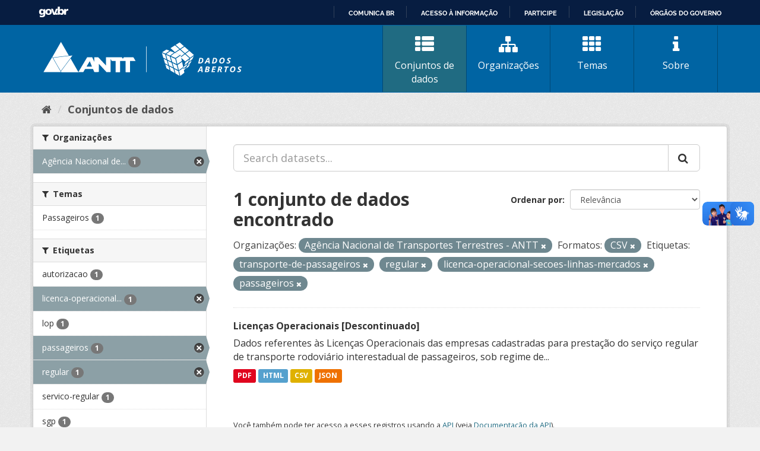

--- FILE ---
content_type: text/html; charset=utf-8
request_url: https://dados.antt.gov.br/fanstatic/vendor/:version:2019-07-31T12:35:57.51/:bundle:bootstrap/js/bootstrap.min.js;jed.min.js;moment-with-locales.js;select2/select2.min.js
body_size: 246
content:
<html><head><title>Request Rejected</title></head><body>The requested URL was rejected. Please consult with your administrator.<br><br>Your support ID is: 4431997514735323234<br><br><a href='javascript:history.back();'>[Go Back]</a></body></html>

--- FILE ---
content_type: text/html; charset=utf-8
request_url: https://dados.antt.gov.br/fanstatic/base/:version:2019-07-31T12:35:57.50/:bundle:plugins/jquery.inherit.min.js;plugins/jquery.proxy-all.min.js;plugins/jquery.url-helpers.min.js;plugins/jquery.date-helpers.min.js;plugins/jquery.slug.min.js;plugins/jquery.slug-preview.min.js;plugins/jquery.truncator.min.js;plugins/jquery.masonry.min.js;plugins/jquery.form-warning.min.js;plugins/jquery.images-loaded.min.js;sandbox.min.js;module.min.js;pubsub.min.js;client.min.js;notify.min.js;i18n.min.js;main.min.js;modules/select-switch.min.js;modules/slug-preview.min.js;modules/basic-form.min.js;modules/confirm-action.min.js;modules/api-info.min.js;modules/autocomplete.min.js;modules/custom-fields.min.js;modules/data-viewer.min.js;modules/table-selectable-rows.min.js;modules/resource-form.min.js;modules/resource-upload-field.min.js;modules/resource-reorder.min.js;modules/resource-view-reorder.min.js;modules/follow.min.js;modules/activity-stream.min.js;modules/dashboard.min.js;modules/resource-view-embed.min.js;view-filters.min.js;modules/resource-view-filters-form.min.js;modules/resource-view-filters.min.js;modules/table-toggle-more.min.js;modules/dataset-visibility.min.js;modules/media-grid.min.js;modules/image-upload.min.js;modules/followers-counter.min.js
body_size: 246
content:
<html><head><title>Request Rejected</title></head><body>The requested URL was rejected. Please consult with your administrator.<br><br>Your support ID is: 4431997514735720857<br><br><a href='javascript:history.back();'>[Go Back]</a></body></html>